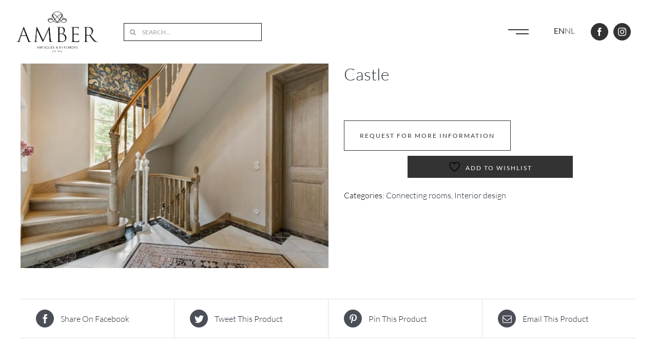

--- FILE ---
content_type: text/html; charset=utf-8
request_url: https://www.google.com/recaptcha/api2/anchor?ar=1&k=6LetowIbAAAAAM00EuO3969SV1NNu4Wzd74eo7De&co=aHR0cHM6Ly93d3cuYW1iZXJhbnRpcXVlcy5iZTo0NDM.&hl=en&v=N67nZn4AqZkNcbeMu4prBgzg&size=invisible&anchor-ms=20000&execute-ms=30000&cb=maalb4ftj06x
body_size: 48702
content:
<!DOCTYPE HTML><html dir="ltr" lang="en"><head><meta http-equiv="Content-Type" content="text/html; charset=UTF-8">
<meta http-equiv="X-UA-Compatible" content="IE=edge">
<title>reCAPTCHA</title>
<style type="text/css">
/* cyrillic-ext */
@font-face {
  font-family: 'Roboto';
  font-style: normal;
  font-weight: 400;
  font-stretch: 100%;
  src: url(//fonts.gstatic.com/s/roboto/v48/KFO7CnqEu92Fr1ME7kSn66aGLdTylUAMa3GUBHMdazTgWw.woff2) format('woff2');
  unicode-range: U+0460-052F, U+1C80-1C8A, U+20B4, U+2DE0-2DFF, U+A640-A69F, U+FE2E-FE2F;
}
/* cyrillic */
@font-face {
  font-family: 'Roboto';
  font-style: normal;
  font-weight: 400;
  font-stretch: 100%;
  src: url(//fonts.gstatic.com/s/roboto/v48/KFO7CnqEu92Fr1ME7kSn66aGLdTylUAMa3iUBHMdazTgWw.woff2) format('woff2');
  unicode-range: U+0301, U+0400-045F, U+0490-0491, U+04B0-04B1, U+2116;
}
/* greek-ext */
@font-face {
  font-family: 'Roboto';
  font-style: normal;
  font-weight: 400;
  font-stretch: 100%;
  src: url(//fonts.gstatic.com/s/roboto/v48/KFO7CnqEu92Fr1ME7kSn66aGLdTylUAMa3CUBHMdazTgWw.woff2) format('woff2');
  unicode-range: U+1F00-1FFF;
}
/* greek */
@font-face {
  font-family: 'Roboto';
  font-style: normal;
  font-weight: 400;
  font-stretch: 100%;
  src: url(//fonts.gstatic.com/s/roboto/v48/KFO7CnqEu92Fr1ME7kSn66aGLdTylUAMa3-UBHMdazTgWw.woff2) format('woff2');
  unicode-range: U+0370-0377, U+037A-037F, U+0384-038A, U+038C, U+038E-03A1, U+03A3-03FF;
}
/* math */
@font-face {
  font-family: 'Roboto';
  font-style: normal;
  font-weight: 400;
  font-stretch: 100%;
  src: url(//fonts.gstatic.com/s/roboto/v48/KFO7CnqEu92Fr1ME7kSn66aGLdTylUAMawCUBHMdazTgWw.woff2) format('woff2');
  unicode-range: U+0302-0303, U+0305, U+0307-0308, U+0310, U+0312, U+0315, U+031A, U+0326-0327, U+032C, U+032F-0330, U+0332-0333, U+0338, U+033A, U+0346, U+034D, U+0391-03A1, U+03A3-03A9, U+03B1-03C9, U+03D1, U+03D5-03D6, U+03F0-03F1, U+03F4-03F5, U+2016-2017, U+2034-2038, U+203C, U+2040, U+2043, U+2047, U+2050, U+2057, U+205F, U+2070-2071, U+2074-208E, U+2090-209C, U+20D0-20DC, U+20E1, U+20E5-20EF, U+2100-2112, U+2114-2115, U+2117-2121, U+2123-214F, U+2190, U+2192, U+2194-21AE, U+21B0-21E5, U+21F1-21F2, U+21F4-2211, U+2213-2214, U+2216-22FF, U+2308-230B, U+2310, U+2319, U+231C-2321, U+2336-237A, U+237C, U+2395, U+239B-23B7, U+23D0, U+23DC-23E1, U+2474-2475, U+25AF, U+25B3, U+25B7, U+25BD, U+25C1, U+25CA, U+25CC, U+25FB, U+266D-266F, U+27C0-27FF, U+2900-2AFF, U+2B0E-2B11, U+2B30-2B4C, U+2BFE, U+3030, U+FF5B, U+FF5D, U+1D400-1D7FF, U+1EE00-1EEFF;
}
/* symbols */
@font-face {
  font-family: 'Roboto';
  font-style: normal;
  font-weight: 400;
  font-stretch: 100%;
  src: url(//fonts.gstatic.com/s/roboto/v48/KFO7CnqEu92Fr1ME7kSn66aGLdTylUAMaxKUBHMdazTgWw.woff2) format('woff2');
  unicode-range: U+0001-000C, U+000E-001F, U+007F-009F, U+20DD-20E0, U+20E2-20E4, U+2150-218F, U+2190, U+2192, U+2194-2199, U+21AF, U+21E6-21F0, U+21F3, U+2218-2219, U+2299, U+22C4-22C6, U+2300-243F, U+2440-244A, U+2460-24FF, U+25A0-27BF, U+2800-28FF, U+2921-2922, U+2981, U+29BF, U+29EB, U+2B00-2BFF, U+4DC0-4DFF, U+FFF9-FFFB, U+10140-1018E, U+10190-1019C, U+101A0, U+101D0-101FD, U+102E0-102FB, U+10E60-10E7E, U+1D2C0-1D2D3, U+1D2E0-1D37F, U+1F000-1F0FF, U+1F100-1F1AD, U+1F1E6-1F1FF, U+1F30D-1F30F, U+1F315, U+1F31C, U+1F31E, U+1F320-1F32C, U+1F336, U+1F378, U+1F37D, U+1F382, U+1F393-1F39F, U+1F3A7-1F3A8, U+1F3AC-1F3AF, U+1F3C2, U+1F3C4-1F3C6, U+1F3CA-1F3CE, U+1F3D4-1F3E0, U+1F3ED, U+1F3F1-1F3F3, U+1F3F5-1F3F7, U+1F408, U+1F415, U+1F41F, U+1F426, U+1F43F, U+1F441-1F442, U+1F444, U+1F446-1F449, U+1F44C-1F44E, U+1F453, U+1F46A, U+1F47D, U+1F4A3, U+1F4B0, U+1F4B3, U+1F4B9, U+1F4BB, U+1F4BF, U+1F4C8-1F4CB, U+1F4D6, U+1F4DA, U+1F4DF, U+1F4E3-1F4E6, U+1F4EA-1F4ED, U+1F4F7, U+1F4F9-1F4FB, U+1F4FD-1F4FE, U+1F503, U+1F507-1F50B, U+1F50D, U+1F512-1F513, U+1F53E-1F54A, U+1F54F-1F5FA, U+1F610, U+1F650-1F67F, U+1F687, U+1F68D, U+1F691, U+1F694, U+1F698, U+1F6AD, U+1F6B2, U+1F6B9-1F6BA, U+1F6BC, U+1F6C6-1F6CF, U+1F6D3-1F6D7, U+1F6E0-1F6EA, U+1F6F0-1F6F3, U+1F6F7-1F6FC, U+1F700-1F7FF, U+1F800-1F80B, U+1F810-1F847, U+1F850-1F859, U+1F860-1F887, U+1F890-1F8AD, U+1F8B0-1F8BB, U+1F8C0-1F8C1, U+1F900-1F90B, U+1F93B, U+1F946, U+1F984, U+1F996, U+1F9E9, U+1FA00-1FA6F, U+1FA70-1FA7C, U+1FA80-1FA89, U+1FA8F-1FAC6, U+1FACE-1FADC, U+1FADF-1FAE9, U+1FAF0-1FAF8, U+1FB00-1FBFF;
}
/* vietnamese */
@font-face {
  font-family: 'Roboto';
  font-style: normal;
  font-weight: 400;
  font-stretch: 100%;
  src: url(//fonts.gstatic.com/s/roboto/v48/KFO7CnqEu92Fr1ME7kSn66aGLdTylUAMa3OUBHMdazTgWw.woff2) format('woff2');
  unicode-range: U+0102-0103, U+0110-0111, U+0128-0129, U+0168-0169, U+01A0-01A1, U+01AF-01B0, U+0300-0301, U+0303-0304, U+0308-0309, U+0323, U+0329, U+1EA0-1EF9, U+20AB;
}
/* latin-ext */
@font-face {
  font-family: 'Roboto';
  font-style: normal;
  font-weight: 400;
  font-stretch: 100%;
  src: url(//fonts.gstatic.com/s/roboto/v48/KFO7CnqEu92Fr1ME7kSn66aGLdTylUAMa3KUBHMdazTgWw.woff2) format('woff2');
  unicode-range: U+0100-02BA, U+02BD-02C5, U+02C7-02CC, U+02CE-02D7, U+02DD-02FF, U+0304, U+0308, U+0329, U+1D00-1DBF, U+1E00-1E9F, U+1EF2-1EFF, U+2020, U+20A0-20AB, U+20AD-20C0, U+2113, U+2C60-2C7F, U+A720-A7FF;
}
/* latin */
@font-face {
  font-family: 'Roboto';
  font-style: normal;
  font-weight: 400;
  font-stretch: 100%;
  src: url(//fonts.gstatic.com/s/roboto/v48/KFO7CnqEu92Fr1ME7kSn66aGLdTylUAMa3yUBHMdazQ.woff2) format('woff2');
  unicode-range: U+0000-00FF, U+0131, U+0152-0153, U+02BB-02BC, U+02C6, U+02DA, U+02DC, U+0304, U+0308, U+0329, U+2000-206F, U+20AC, U+2122, U+2191, U+2193, U+2212, U+2215, U+FEFF, U+FFFD;
}
/* cyrillic-ext */
@font-face {
  font-family: 'Roboto';
  font-style: normal;
  font-weight: 500;
  font-stretch: 100%;
  src: url(//fonts.gstatic.com/s/roboto/v48/KFO7CnqEu92Fr1ME7kSn66aGLdTylUAMa3GUBHMdazTgWw.woff2) format('woff2');
  unicode-range: U+0460-052F, U+1C80-1C8A, U+20B4, U+2DE0-2DFF, U+A640-A69F, U+FE2E-FE2F;
}
/* cyrillic */
@font-face {
  font-family: 'Roboto';
  font-style: normal;
  font-weight: 500;
  font-stretch: 100%;
  src: url(//fonts.gstatic.com/s/roboto/v48/KFO7CnqEu92Fr1ME7kSn66aGLdTylUAMa3iUBHMdazTgWw.woff2) format('woff2');
  unicode-range: U+0301, U+0400-045F, U+0490-0491, U+04B0-04B1, U+2116;
}
/* greek-ext */
@font-face {
  font-family: 'Roboto';
  font-style: normal;
  font-weight: 500;
  font-stretch: 100%;
  src: url(//fonts.gstatic.com/s/roboto/v48/KFO7CnqEu92Fr1ME7kSn66aGLdTylUAMa3CUBHMdazTgWw.woff2) format('woff2');
  unicode-range: U+1F00-1FFF;
}
/* greek */
@font-face {
  font-family: 'Roboto';
  font-style: normal;
  font-weight: 500;
  font-stretch: 100%;
  src: url(//fonts.gstatic.com/s/roboto/v48/KFO7CnqEu92Fr1ME7kSn66aGLdTylUAMa3-UBHMdazTgWw.woff2) format('woff2');
  unicode-range: U+0370-0377, U+037A-037F, U+0384-038A, U+038C, U+038E-03A1, U+03A3-03FF;
}
/* math */
@font-face {
  font-family: 'Roboto';
  font-style: normal;
  font-weight: 500;
  font-stretch: 100%;
  src: url(//fonts.gstatic.com/s/roboto/v48/KFO7CnqEu92Fr1ME7kSn66aGLdTylUAMawCUBHMdazTgWw.woff2) format('woff2');
  unicode-range: U+0302-0303, U+0305, U+0307-0308, U+0310, U+0312, U+0315, U+031A, U+0326-0327, U+032C, U+032F-0330, U+0332-0333, U+0338, U+033A, U+0346, U+034D, U+0391-03A1, U+03A3-03A9, U+03B1-03C9, U+03D1, U+03D5-03D6, U+03F0-03F1, U+03F4-03F5, U+2016-2017, U+2034-2038, U+203C, U+2040, U+2043, U+2047, U+2050, U+2057, U+205F, U+2070-2071, U+2074-208E, U+2090-209C, U+20D0-20DC, U+20E1, U+20E5-20EF, U+2100-2112, U+2114-2115, U+2117-2121, U+2123-214F, U+2190, U+2192, U+2194-21AE, U+21B0-21E5, U+21F1-21F2, U+21F4-2211, U+2213-2214, U+2216-22FF, U+2308-230B, U+2310, U+2319, U+231C-2321, U+2336-237A, U+237C, U+2395, U+239B-23B7, U+23D0, U+23DC-23E1, U+2474-2475, U+25AF, U+25B3, U+25B7, U+25BD, U+25C1, U+25CA, U+25CC, U+25FB, U+266D-266F, U+27C0-27FF, U+2900-2AFF, U+2B0E-2B11, U+2B30-2B4C, U+2BFE, U+3030, U+FF5B, U+FF5D, U+1D400-1D7FF, U+1EE00-1EEFF;
}
/* symbols */
@font-face {
  font-family: 'Roboto';
  font-style: normal;
  font-weight: 500;
  font-stretch: 100%;
  src: url(//fonts.gstatic.com/s/roboto/v48/KFO7CnqEu92Fr1ME7kSn66aGLdTylUAMaxKUBHMdazTgWw.woff2) format('woff2');
  unicode-range: U+0001-000C, U+000E-001F, U+007F-009F, U+20DD-20E0, U+20E2-20E4, U+2150-218F, U+2190, U+2192, U+2194-2199, U+21AF, U+21E6-21F0, U+21F3, U+2218-2219, U+2299, U+22C4-22C6, U+2300-243F, U+2440-244A, U+2460-24FF, U+25A0-27BF, U+2800-28FF, U+2921-2922, U+2981, U+29BF, U+29EB, U+2B00-2BFF, U+4DC0-4DFF, U+FFF9-FFFB, U+10140-1018E, U+10190-1019C, U+101A0, U+101D0-101FD, U+102E0-102FB, U+10E60-10E7E, U+1D2C0-1D2D3, U+1D2E0-1D37F, U+1F000-1F0FF, U+1F100-1F1AD, U+1F1E6-1F1FF, U+1F30D-1F30F, U+1F315, U+1F31C, U+1F31E, U+1F320-1F32C, U+1F336, U+1F378, U+1F37D, U+1F382, U+1F393-1F39F, U+1F3A7-1F3A8, U+1F3AC-1F3AF, U+1F3C2, U+1F3C4-1F3C6, U+1F3CA-1F3CE, U+1F3D4-1F3E0, U+1F3ED, U+1F3F1-1F3F3, U+1F3F5-1F3F7, U+1F408, U+1F415, U+1F41F, U+1F426, U+1F43F, U+1F441-1F442, U+1F444, U+1F446-1F449, U+1F44C-1F44E, U+1F453, U+1F46A, U+1F47D, U+1F4A3, U+1F4B0, U+1F4B3, U+1F4B9, U+1F4BB, U+1F4BF, U+1F4C8-1F4CB, U+1F4D6, U+1F4DA, U+1F4DF, U+1F4E3-1F4E6, U+1F4EA-1F4ED, U+1F4F7, U+1F4F9-1F4FB, U+1F4FD-1F4FE, U+1F503, U+1F507-1F50B, U+1F50D, U+1F512-1F513, U+1F53E-1F54A, U+1F54F-1F5FA, U+1F610, U+1F650-1F67F, U+1F687, U+1F68D, U+1F691, U+1F694, U+1F698, U+1F6AD, U+1F6B2, U+1F6B9-1F6BA, U+1F6BC, U+1F6C6-1F6CF, U+1F6D3-1F6D7, U+1F6E0-1F6EA, U+1F6F0-1F6F3, U+1F6F7-1F6FC, U+1F700-1F7FF, U+1F800-1F80B, U+1F810-1F847, U+1F850-1F859, U+1F860-1F887, U+1F890-1F8AD, U+1F8B0-1F8BB, U+1F8C0-1F8C1, U+1F900-1F90B, U+1F93B, U+1F946, U+1F984, U+1F996, U+1F9E9, U+1FA00-1FA6F, U+1FA70-1FA7C, U+1FA80-1FA89, U+1FA8F-1FAC6, U+1FACE-1FADC, U+1FADF-1FAE9, U+1FAF0-1FAF8, U+1FB00-1FBFF;
}
/* vietnamese */
@font-face {
  font-family: 'Roboto';
  font-style: normal;
  font-weight: 500;
  font-stretch: 100%;
  src: url(//fonts.gstatic.com/s/roboto/v48/KFO7CnqEu92Fr1ME7kSn66aGLdTylUAMa3OUBHMdazTgWw.woff2) format('woff2');
  unicode-range: U+0102-0103, U+0110-0111, U+0128-0129, U+0168-0169, U+01A0-01A1, U+01AF-01B0, U+0300-0301, U+0303-0304, U+0308-0309, U+0323, U+0329, U+1EA0-1EF9, U+20AB;
}
/* latin-ext */
@font-face {
  font-family: 'Roboto';
  font-style: normal;
  font-weight: 500;
  font-stretch: 100%;
  src: url(//fonts.gstatic.com/s/roboto/v48/KFO7CnqEu92Fr1ME7kSn66aGLdTylUAMa3KUBHMdazTgWw.woff2) format('woff2');
  unicode-range: U+0100-02BA, U+02BD-02C5, U+02C7-02CC, U+02CE-02D7, U+02DD-02FF, U+0304, U+0308, U+0329, U+1D00-1DBF, U+1E00-1E9F, U+1EF2-1EFF, U+2020, U+20A0-20AB, U+20AD-20C0, U+2113, U+2C60-2C7F, U+A720-A7FF;
}
/* latin */
@font-face {
  font-family: 'Roboto';
  font-style: normal;
  font-weight: 500;
  font-stretch: 100%;
  src: url(//fonts.gstatic.com/s/roboto/v48/KFO7CnqEu92Fr1ME7kSn66aGLdTylUAMa3yUBHMdazQ.woff2) format('woff2');
  unicode-range: U+0000-00FF, U+0131, U+0152-0153, U+02BB-02BC, U+02C6, U+02DA, U+02DC, U+0304, U+0308, U+0329, U+2000-206F, U+20AC, U+2122, U+2191, U+2193, U+2212, U+2215, U+FEFF, U+FFFD;
}
/* cyrillic-ext */
@font-face {
  font-family: 'Roboto';
  font-style: normal;
  font-weight: 900;
  font-stretch: 100%;
  src: url(//fonts.gstatic.com/s/roboto/v48/KFO7CnqEu92Fr1ME7kSn66aGLdTylUAMa3GUBHMdazTgWw.woff2) format('woff2');
  unicode-range: U+0460-052F, U+1C80-1C8A, U+20B4, U+2DE0-2DFF, U+A640-A69F, U+FE2E-FE2F;
}
/* cyrillic */
@font-face {
  font-family: 'Roboto';
  font-style: normal;
  font-weight: 900;
  font-stretch: 100%;
  src: url(//fonts.gstatic.com/s/roboto/v48/KFO7CnqEu92Fr1ME7kSn66aGLdTylUAMa3iUBHMdazTgWw.woff2) format('woff2');
  unicode-range: U+0301, U+0400-045F, U+0490-0491, U+04B0-04B1, U+2116;
}
/* greek-ext */
@font-face {
  font-family: 'Roboto';
  font-style: normal;
  font-weight: 900;
  font-stretch: 100%;
  src: url(//fonts.gstatic.com/s/roboto/v48/KFO7CnqEu92Fr1ME7kSn66aGLdTylUAMa3CUBHMdazTgWw.woff2) format('woff2');
  unicode-range: U+1F00-1FFF;
}
/* greek */
@font-face {
  font-family: 'Roboto';
  font-style: normal;
  font-weight: 900;
  font-stretch: 100%;
  src: url(//fonts.gstatic.com/s/roboto/v48/KFO7CnqEu92Fr1ME7kSn66aGLdTylUAMa3-UBHMdazTgWw.woff2) format('woff2');
  unicode-range: U+0370-0377, U+037A-037F, U+0384-038A, U+038C, U+038E-03A1, U+03A3-03FF;
}
/* math */
@font-face {
  font-family: 'Roboto';
  font-style: normal;
  font-weight: 900;
  font-stretch: 100%;
  src: url(//fonts.gstatic.com/s/roboto/v48/KFO7CnqEu92Fr1ME7kSn66aGLdTylUAMawCUBHMdazTgWw.woff2) format('woff2');
  unicode-range: U+0302-0303, U+0305, U+0307-0308, U+0310, U+0312, U+0315, U+031A, U+0326-0327, U+032C, U+032F-0330, U+0332-0333, U+0338, U+033A, U+0346, U+034D, U+0391-03A1, U+03A3-03A9, U+03B1-03C9, U+03D1, U+03D5-03D6, U+03F0-03F1, U+03F4-03F5, U+2016-2017, U+2034-2038, U+203C, U+2040, U+2043, U+2047, U+2050, U+2057, U+205F, U+2070-2071, U+2074-208E, U+2090-209C, U+20D0-20DC, U+20E1, U+20E5-20EF, U+2100-2112, U+2114-2115, U+2117-2121, U+2123-214F, U+2190, U+2192, U+2194-21AE, U+21B0-21E5, U+21F1-21F2, U+21F4-2211, U+2213-2214, U+2216-22FF, U+2308-230B, U+2310, U+2319, U+231C-2321, U+2336-237A, U+237C, U+2395, U+239B-23B7, U+23D0, U+23DC-23E1, U+2474-2475, U+25AF, U+25B3, U+25B7, U+25BD, U+25C1, U+25CA, U+25CC, U+25FB, U+266D-266F, U+27C0-27FF, U+2900-2AFF, U+2B0E-2B11, U+2B30-2B4C, U+2BFE, U+3030, U+FF5B, U+FF5D, U+1D400-1D7FF, U+1EE00-1EEFF;
}
/* symbols */
@font-face {
  font-family: 'Roboto';
  font-style: normal;
  font-weight: 900;
  font-stretch: 100%;
  src: url(//fonts.gstatic.com/s/roboto/v48/KFO7CnqEu92Fr1ME7kSn66aGLdTylUAMaxKUBHMdazTgWw.woff2) format('woff2');
  unicode-range: U+0001-000C, U+000E-001F, U+007F-009F, U+20DD-20E0, U+20E2-20E4, U+2150-218F, U+2190, U+2192, U+2194-2199, U+21AF, U+21E6-21F0, U+21F3, U+2218-2219, U+2299, U+22C4-22C6, U+2300-243F, U+2440-244A, U+2460-24FF, U+25A0-27BF, U+2800-28FF, U+2921-2922, U+2981, U+29BF, U+29EB, U+2B00-2BFF, U+4DC0-4DFF, U+FFF9-FFFB, U+10140-1018E, U+10190-1019C, U+101A0, U+101D0-101FD, U+102E0-102FB, U+10E60-10E7E, U+1D2C0-1D2D3, U+1D2E0-1D37F, U+1F000-1F0FF, U+1F100-1F1AD, U+1F1E6-1F1FF, U+1F30D-1F30F, U+1F315, U+1F31C, U+1F31E, U+1F320-1F32C, U+1F336, U+1F378, U+1F37D, U+1F382, U+1F393-1F39F, U+1F3A7-1F3A8, U+1F3AC-1F3AF, U+1F3C2, U+1F3C4-1F3C6, U+1F3CA-1F3CE, U+1F3D4-1F3E0, U+1F3ED, U+1F3F1-1F3F3, U+1F3F5-1F3F7, U+1F408, U+1F415, U+1F41F, U+1F426, U+1F43F, U+1F441-1F442, U+1F444, U+1F446-1F449, U+1F44C-1F44E, U+1F453, U+1F46A, U+1F47D, U+1F4A3, U+1F4B0, U+1F4B3, U+1F4B9, U+1F4BB, U+1F4BF, U+1F4C8-1F4CB, U+1F4D6, U+1F4DA, U+1F4DF, U+1F4E3-1F4E6, U+1F4EA-1F4ED, U+1F4F7, U+1F4F9-1F4FB, U+1F4FD-1F4FE, U+1F503, U+1F507-1F50B, U+1F50D, U+1F512-1F513, U+1F53E-1F54A, U+1F54F-1F5FA, U+1F610, U+1F650-1F67F, U+1F687, U+1F68D, U+1F691, U+1F694, U+1F698, U+1F6AD, U+1F6B2, U+1F6B9-1F6BA, U+1F6BC, U+1F6C6-1F6CF, U+1F6D3-1F6D7, U+1F6E0-1F6EA, U+1F6F0-1F6F3, U+1F6F7-1F6FC, U+1F700-1F7FF, U+1F800-1F80B, U+1F810-1F847, U+1F850-1F859, U+1F860-1F887, U+1F890-1F8AD, U+1F8B0-1F8BB, U+1F8C0-1F8C1, U+1F900-1F90B, U+1F93B, U+1F946, U+1F984, U+1F996, U+1F9E9, U+1FA00-1FA6F, U+1FA70-1FA7C, U+1FA80-1FA89, U+1FA8F-1FAC6, U+1FACE-1FADC, U+1FADF-1FAE9, U+1FAF0-1FAF8, U+1FB00-1FBFF;
}
/* vietnamese */
@font-face {
  font-family: 'Roboto';
  font-style: normal;
  font-weight: 900;
  font-stretch: 100%;
  src: url(//fonts.gstatic.com/s/roboto/v48/KFO7CnqEu92Fr1ME7kSn66aGLdTylUAMa3OUBHMdazTgWw.woff2) format('woff2');
  unicode-range: U+0102-0103, U+0110-0111, U+0128-0129, U+0168-0169, U+01A0-01A1, U+01AF-01B0, U+0300-0301, U+0303-0304, U+0308-0309, U+0323, U+0329, U+1EA0-1EF9, U+20AB;
}
/* latin-ext */
@font-face {
  font-family: 'Roboto';
  font-style: normal;
  font-weight: 900;
  font-stretch: 100%;
  src: url(//fonts.gstatic.com/s/roboto/v48/KFO7CnqEu92Fr1ME7kSn66aGLdTylUAMa3KUBHMdazTgWw.woff2) format('woff2');
  unicode-range: U+0100-02BA, U+02BD-02C5, U+02C7-02CC, U+02CE-02D7, U+02DD-02FF, U+0304, U+0308, U+0329, U+1D00-1DBF, U+1E00-1E9F, U+1EF2-1EFF, U+2020, U+20A0-20AB, U+20AD-20C0, U+2113, U+2C60-2C7F, U+A720-A7FF;
}
/* latin */
@font-face {
  font-family: 'Roboto';
  font-style: normal;
  font-weight: 900;
  font-stretch: 100%;
  src: url(//fonts.gstatic.com/s/roboto/v48/KFO7CnqEu92Fr1ME7kSn66aGLdTylUAMa3yUBHMdazQ.woff2) format('woff2');
  unicode-range: U+0000-00FF, U+0131, U+0152-0153, U+02BB-02BC, U+02C6, U+02DA, U+02DC, U+0304, U+0308, U+0329, U+2000-206F, U+20AC, U+2122, U+2191, U+2193, U+2212, U+2215, U+FEFF, U+FFFD;
}

</style>
<link rel="stylesheet" type="text/css" href="https://www.gstatic.com/recaptcha/releases/N67nZn4AqZkNcbeMu4prBgzg/styles__ltr.css">
<script nonce="IyNimNs9AI4LukJ1I7Ix4w" type="text/javascript">window['__recaptcha_api'] = 'https://www.google.com/recaptcha/api2/';</script>
<script type="text/javascript" src="https://www.gstatic.com/recaptcha/releases/N67nZn4AqZkNcbeMu4prBgzg/recaptcha__en.js" nonce="IyNimNs9AI4LukJ1I7Ix4w">
      
    </script></head>
<body><div id="rc-anchor-alert" class="rc-anchor-alert"></div>
<input type="hidden" id="recaptcha-token" value="[base64]">
<script type="text/javascript" nonce="IyNimNs9AI4LukJ1I7Ix4w">
      recaptcha.anchor.Main.init("[\x22ainput\x22,[\x22bgdata\x22,\x22\x22,\[base64]/[base64]/MjU1Ong/[base64]/[base64]/[base64]/[base64]/[base64]/[base64]/[base64]/[base64]/[base64]/[base64]/[base64]/[base64]/[base64]/[base64]/[base64]\\u003d\x22,\[base64]\\u003d\x22,\x22AcOiJzAcCGUnQcOZOQYTegPDtnVrw5lUZgdfTcO/U33Cs2ldw6B7w4ZfaHpZw4DCgMKgUX5owplfw4Vxw4LDnjnDvVvDisKoZgrCpnXCk8OyB8KYw5IGWcKRHRPDqcKew4HDkk/DjmXDp0Y6wrrCm0/DuMOXb8OzUidvI3fCqsKDwph2w6psw6liw4zDtsKZYsKyfsKzwqliewReS8O2R3IowqMiNFAJwr4XwrJkcT0ABSF7wqXDtgbDu2jDq8O9wqIgw4nCkiTDmsOtRlHDpU5bwqzCvjVWcS3DiwRZw7jDtnsWwpfCtcOBw5vDow/ChyLCm3RTTAQ4w5rCgSYTwr3Cj8O/[base64]/DnQLCgsODPzPDkFrCoBTDlB/CjsOONcOkAcOCw4bCjsKAbzLClMO4w7Acfn/ChcOKdMKXJ8OjX8OsYGnCnRbDuw3DozEcAUIFcloKw64Kw7/CrRbDjcKXaHMmMzHDh8K6w7QOw4dWQxTCuMO9wqXDncOGw73CtgDDvMOdw6EnwqTDqMKNw5p2AQbDlMKUYsK+F8K9QcKZKcKqe8KmWBtRbgrCkEnCpsOVUmrCqsK3w6jClMOQw4DCpxPCuyQEw6nCl3c3UAnDuGI0w4/Cp3zDmy0uYAbDsxdlBcK1w48nKGzCicOgIsOPwozCkcKowozCisObwq4iwq1FwpnCiDU2F0k+PMKfwqZkw4tPwpEHwrDCv8OoGsKaK8O/ekJiYEgAwrh5O8KzAsOmeMOHw5Ugw40ww73CjBJLXsO2w5DDmMOpwrg/wqvCtnHDiMODSMKYAkI4Q27CqMOiw5bDmcKawovCpCjDh2AuwocGV8KDwrTDujrCoMKRdsKJZzzDk8OSc0VmwrDDi8K/X0PCuisgwqPDr308I09oB05fwpB9cQF8w6nCkAJka23DvETCssOwwpxsw6rDgMOTM8OGwpUywpnCsRtlwp3DnkvCrR9lw4lqw6NRb8KDUsOKVcKbwq94w5zCqWJkwrrDjCRTw68Lw6ldKsO3w5IfMMK+L8OxwpF6EsKGL0/CuxrCgsK3w6glDMOCwrjDm3DDgcKPbcOwHMKRwrorNi1NwrdQwqDCs8OowoR2w7R6DlMcKx/ClsKxYsKnw5/CqcK7w59HwrsHO8KVB3fCmsKrw5/[base64]/KcOPw7rClGfDrsO/HsKTPsOfwoHDuUbCpcK6dsOlwqPDvSFpw6JtbsOUw4jDl24wwpwTwqTCmVfDtxQzw7bCvl/DqVEnOMKWFivCrE5/FcKpN0gTXsKMNsK0YDHCoz3Dl8ODRUpzw7ZZwokCXcKGw4vCgcKNZFTCosO3w6wpw58lwppIBgzCrMOWw7wWwqLDnxPCkQvCicOZBcKKZA9FXRJ9w6TDjSIzwp/Dg8Kiw4DDkTBgAXLCkMOnLsKJwqAbc14lXsKSOMOjOyFHfCfDu8OfRQdmwqpkw6k/X8Kvw7zDssOHOcOUw4UqYsOdwr/Cr07DoQhHFU9LbcOQw7gJw5BZa0gaw73DnhTCssOSJ8OOfxPDlMK8wpUqwo0WPMOsJWvDrX7CocOFwpNwVcKlP1cUw4TCiMOawoBfw5bDh8KlUcOxMBpSw45DB3NBwr4iwrnCjCfDlSPDmcK+w7fDssKGVCHDmcOYdE1Ow4DChhIWwr4RRTZKw7LDocOZw4/DiMK3YMK8wonCh8OhVsOmU8OuQcO0wrU9FMO+McKSLcONHGHCtUvCjGjDo8ONPRvDusKSXlHDucOZGsKRDcK4RcOjwpDDoGXDvsOgwqcZCcKHMMOQRGZIfsK9w6zCjsK2wqMBwqXDiWTCusOlZnTDh8KcXAU9wovDhsKFwpQswpTChhLDmMOxw6diwrnCmcO/bMK7w7tiSGoSVmrCm8KgRsK/wp7CsCvDm8KCw7nDoMKKwrrDmAMcDAbDjyDCnHsuFCpqwogVesK2O3V4w7DCiBnDjlXCrcKEKsKbwpQFdcOewqbClWDDiAoOw5rCtsKXQF8zwpTClENkUcK6KF3DpcOBEcOlwqklwq0gwqoXw6TDqBTCvsKXw4UOw6vCosKew6N/fRrCuCjCj8OWw7dzw5vCnX7Co8OjwobCkzJ7dMK2wrJVw5k4w5ZaT3PDtVF1WwbCmMOywo3CnU9fwogMw7AqwoPCg8OVX8K/B1DDvsOZw6PDl8OcBcKORRLDoxBqXsKpM0ROw6vDhnLDjsO9wqhMIzAsw5ADw4TChMO+wpXDrcKXw5oCDMO+wpJhwqfDpMOUEsKOwpItYXzCujjCj8OMwpnDpwItwrxFRsOiwoPDpsKRA8Ocw7B/[base64]/DuBjCnQ3CisKwJ8OdwrwTwq/DqzlmHEgHw6FLwpcgQsOuUGjDsjJOUEHDksOqwqBOXsKIaMKYwoInZMO/w75WEiEVwpjDp8OaIkLDmcObwoPDpcK3Swlaw6thTQ5yGzfDuyVjVH9kwqvDnWYuckh+YsO3wojDlcKPwofDj1p1CDvCr8KTO8K4RcOlw5PCqANPwqYHcFDCnm16wq/DmygEw4jDgwLCgsOiSMOBw6Udw5oOwqU3wqREwrd7w5bCmTYkLMODQsOgHwrDhmvCjCACVSMJwoo/w4xJw512w6Fjw5LCgsK3asKTwpzCnjlUwrkUwpbCnSM1w4p1w7fCtsO/HhfChkJMN8OEwpZ0w6kNwqfChF7Du8K1w5UXA2Zbw4MqwoFSwogtKFhvwp7DjsKrQcOKw77Cl38WwqMZBikuw6bDicKaw7Ruw5LDmjkrw4nDkQ5Qa8OQasO2w73ClXNgw7DDtA09K3PCjw8Fw78Lw4jDp0xrwpAvaTzClcK/w5vDp1LDhsKcwpZCd8OgXcOsbks9wpfDqSvCjsK+UjBRRTE0Vx/Cgh0gY3kJw4QRXTITU8KKwp5rwq7Cs8OLw4DDpMOeGWYTwqrCgcOTMUY6w4jDv1gKTMKiLVZHHBjDmcOVw7PCicO5aMOVN1pmwrpCSjzCrMOFW0PCgsO3B8OqU0LCicKIAw0YfsOZPW7ChcOkQsKXw6LCqBlMw5DCrG4jOcOBGsO8XX8Mwq/Dsx5nw7lCMDM1KkZXS8ORUkVnw68xw5vDsgUGZFfCuGPCt8KTQXYww69Kwqx9EcOsGUR7wpvDt8Kmw7guw7vDsH/CpMOPfho3dwcOw7MhXsOkw6LDviZkw7jCm2NXWhvDm8Kiw6LChMKqw5sgw6vChAFpwqrCmsOFGMKvwogpwqTDowzDt8OrGSt1R8KUwpsKFkgew48aJE0HI8O7CcO2w6zDksOlEzAYMy1qEsKQw41YwotqLBfCig4ww6TDkm4Mwrgvw6/CgloseHzCtcOnw4FFOcOXwpjDlXDDjcO5wrXDu8OYRcO2w7fCq0M8wqVlXMKxw6LDuMOMGyIvw4jDgibCksO9ABvDv8OmwqfDgcOKwoLDqyPDr8KVw6/CqmpEOUkfSiNpMcKsP0FAaARkEw3CvhHDsUppwpTDvA8lNsOnw58Dw6PCnxvDmSrDtMKgwrk4IGszbMO4UR/CjMO9BgPDkcO1wo5UwqwMOMOrw5hAeMO0TgZDTMKMwrHCqzJAw5/[base64]/Dqx9sMMKeQMK2ZsOHbsOrw7tYOsOQX3LDgcOuGcOgwoo5cR7Ci8Kaw5TCvy/CsG4ZbG5zGi0twpHDoVnDlhbDt8OeMGTDtVrDsmTChyDCgsKEwqBTw4obaGMVwqrCmw8Gw4rDtsOSwonDv1Juw6LCpnNqenhSw4ZERsKxwr/CgHDDg1bDssOlw7MmwqIxVcOPw4/[base64]/DpjXCtMKMMcKOwpcNfcO+HMKbLsOZDcKCbFbCliBbcMKLOsKjBVQtw5HDi8OYwo8eIcO7ZmXDnsO1w5nChWQfSsOPwrtCwo4Cw6zCgFYaQcKJwp42FcK6wqsAXR9Cw6jDqMKHFMKOwovDrsKWIMKSNCfDj8Kcwr5Kwp/DsMKKwrHDtMO/Z8OqDkERw6cLecKiS8O7SScqwrcgaAPDnw42Pkh0w5/ChcOmwolFwpnCiMKgcELCghrCjsKwBsOtw7zCjEbCmcOFMcKQA8OeYC9jw7wnGcKgVcOKGcKJw5jDnhXDmcKZw4oUI8OLO0LCoHNfwp4OZsOUbj5jc8KIwqxFcwPCglbDuCDCsEvCpTdbwoJQwp/[base64]/Dv8OPJiHCnMKFK2cyVngkw6stdQYSVsKgR3hrTEk6J019HcKAb8OqKcKBbcKHwoRqRcOqCcOpYFrDrsOeHwfCuD/DmMOwdMOsX2NPTcKhXSvCrMOeaMOVw6V3asK8WxvCr0YIVsKtwqPDsVPDq8K5LixAL0vCgz9zw6MAW8KSw47DoBFcwpwHwqXDu0TCrUrCjRjDqsKgwqlTPsK5NMOtw71WwrLDvRLDtMKww5TDtMOQKsK/XMOIHx8twprCnjnCgDfDo1Rhw493w67Cl8KLw5MBDsKNW8OzwrrDkMKSJ8OywrzChnvDtmzCmznDmH5Jw4EAScOMw5U4bXUow6bDs0ReACfDry3DscONNBMow4rCqBzChEFswpECwo/CiMOgwrpqUcKzPcKTfMOWw6QhwoTCrxpAGsK2R8Kkw5HCocO1wqrDpsK3LcK1w6bCucKQw77CjsKOwrsEwoFuEy4qHcK4w4TDtcOYNHVxKnIYw4QjOB3Ck8O+OMO8w7LCh8Ouw63DnsOdQMKUI17CpsKXIsOqGBDDkMKrw5lcwo/DnMKKwrXChT/DllfDu8K7GgXDiQDDmEhGwo7Co8Ozw5Q4wqvCs8KwF8K6wpPCm8KtwplPWcKTw6nDrBzDvWbDvyDDmAbDncOZVsKaw5jDgcOBwqXDiMKCw6jDg1LCisO7CcO9dinCs8OqHsKCw48MAkFTOsOhXcK/UAMJbnPDhcKZwo/Cq8OzwoQuw6EROSrDqGPDt2bDj8OYwo7Ds0wrw5ZNShsewqDDpxPDs3x4BWrCrBNaw6XCgx7DpcKow7HDqm7Cu8Kxw5Q/w4t1w6tnwr/CjsOCw7zCuWBwPD8oRwEiw4fDs8Onwr/Dl8K/[base64]/wofDml7CgGUNw6/[base64]/ChMOHw7ADd8Obw5tvDSzDrHrCs2PChnbDqhA1akLDkMONw5TCvsKlwpfCmm9eEnPCqHtdVsKyw5rCg8Kpwp7CjA/DkQovTVYED1thUnvDq2LCscK7wrDCpsKnIMOUwpvDv8O1U3jDt1LDji3DiMOofsKcwpPDhsKQwrPDucK7LRN1wohuwqjDjlFWwpnCtcOsw406w7lMwrbCjMK4VCDDnHnDucOiwqEmw5kWe8Odw6LCkE7DlsOdw7/[base64]/Clh81JwPCtcOMOsO+w4jDhMK4c8OQw7QowrY/wrHDjBhcagHDoXTCpzxLC8ObdsKJSsO9PMK3CsKawq93w7bDlTTDjcKNSMOow6HCkXfCj8K9wo8OXhUGw7lsw53CkS3Co0zDgRobFsOWE8OXw6RmLsKZw7JYTRPDm25VwrfDoBrDqVpjDjTCmMODHMOdM8Oiw5c+wo8FQsOGNj94wr7Dr8KLw6vDs8K/aEoaDcK6d8KCw5DCjMOVG8KQYMKswqBHZcOdZMO2A8OResO+HcOkwpbCs0VwwplBLsKSbXBfH8K/wrPDpzzCmhUnw47Ct3DCu8K9w7rClXLClMKVwrTCs8KUQMOYSBzDpMO2cMK1PxAWakN6LVjCuWoew7HCs0vCuW/DhMOsCcOiL0oGd3vDkMKIw51/BDvCnMOewp7DmsKOw4svLsK+wqBJTsKrN8OcXcOEw6vDtMKqD3vCgSZMP301wrgnY8OjWgZvN8OgwprCqsO1wrBXYsOKw4XDqHA+w5/[base64]/CmD5fesONwrfDsBRMaUPCoFsRNsK5IcKoKcKbEFjDlD9MwqPCjcKgC2DCjUEbXsOfD8K3wqADT1PDo0lgwrzCow1bwoPDhQEiV8KjaMK8HC3Cs8Ozw7vDmibDhS4aJ8ODwoDDlMK3HWvCucOPfMO3w5YMQV/DpVkkw63Dr1MIwpFiwrsIw7zCr8Kbw7jDqAhkwo7DqDw/[base64]/DuWcbw6vDsTVlw7tFf8KzdsKmccK0NcKDacK/IHxUw5Miw7nDgSkeEhg8wpDCsMKtciYAwrjDh2lewoQdworCgzXCpi3CtyPCmcOkUsOhw5Nkwo00w5wLIsKwwoHCuVdGQsKFbCDDr3bDj8OgXwHDtX1jUVk8ecKZczc7wrF3wqfCt1Flw53Dk8Kmw4LCvAU1IsKMwrLDusKOwrxZwqZYCHg9RRjChj/DvSHDmXTCl8KgP8K5w4zDlmjCiycawpcpXsOtEUnDqcKnwrjDiMOWc8KgdwNWwp17wpgCw411wp4nZcKGEx8baS13QMO1D37CrsKew60HwpfCpQ4gw6Q3wr0Rwr9MTkRtEW0UKcOFUgPDo3fDiMOmeS11wqHDtcOjw5UHwpTDrlZBYRIuw5nCvcKxOMOZKsKhw4ZmS0/[base64]/wqtsworCksKPKTZzO8OLe8O0ajTDvD3Dv8OuAHtxVmI7wpXDpFnDj3bDsCbDkcOVBcKJDcKrwq/[base64]/B302wpRFacOTEhlEw5rDmwDDu8Kow49KwrXDr8OCwp7CujU/McKww4HCpcK8ccOhKx7CpUvDsnTDvsKTRMOxwrhAwr7DoDxMw6hdwqTCtUNBw5zDt2XDo8OSwqDDncOrL8KkUXNww7/[base64]/w5oKwr/CicOtLTjDiR3ChcKyPsKdDzYJw7LDgmLDnAY7BcOiw4pfGcOfYlI7woUwf8K5XsKffMKEEEw9w58zwpXCr8KlwrLDi8O+w7N2wo3Ct8OPHsKKW8KUdmfDrTrDrE3CqSslwpLDgsKNw5QjwoXDvMKMdMOOwqZQw4LCkcK/w7XDs8KmwoLCoHbDgDDDg1tjL8KQLsOjay1/wq5Jwpt9w77CusOpQGfCrQokHsOSPz/DuEM+PsO9w5rCm8OvwpHCusOlIXvDvMKxw7MOw63Du37Dqmw/wpvDiiwywofCj8K6QsKpwrXCjMKUAyRjwpfCmh5iBsO0wolRYMKAw7cOXUh6OcOXccOsUmbDnCpxwot/w7DDpMKZwoAqZ8Ofw6vCpsOowr3Dk3DDkFdCwo/Ck8K8wr/DqcOaVsKTw545DldAdcOAw4HChSAbFAXCoMK+Y1hewqDDgTtswo9uZsKRMcKpZsO8aTgTKcOHw4bCuUgbw549N8Ktwp44aVzCtsOYwojCicOsYsOYblbDpHVGwps5wpF9A0HDnMKmA8OGwoYYXMOYRXXCh8OEwrrCgDQsw45deMKxw6lBZsKbNE9Bw5h/wr7Cj8OZwpNrw54+w5M+cF/[base64]/exN+EjgEB21VJjrDvcKhwoZWw4N7esKTPcONwp3Cn8O9GcOxwp/Dnm0CNcKbCXXDi01/w6PDhwzCpm8CTcOtw50xw7HCoEU5FBHDsMKEw6I3K8ONw5HDkcONC8OmwpcgWS7Cqm7DrQNvw6zCjnROG8KhB3vDjy1uw5ZfXMKeE8KrMcKPdmIgw68vwpFbw7okw4ZFw7XDjwEJSnd/FsKkw756EsORwprDlcOcSsKHw7jDi31dO8OARcKXdVrCpAp7wq5Dw5jCtXx+ES8Tw5PDpCMcwoEoG8O/KsK5AxwDbCdowofCj0ZVwovCq3HCmWPDlsKoc1PDnQwHWcKSw4pWwo1fBsK7QBYAasO1RcK+w45pw4cvFAJxT8OYw4TDkMOkKcOCZTrCtMOtfMKwwo/[base64]/ClMK0w5opw5Jcw4o3PcKRacKRw6BIw57Cq3/ChMKxwrLCmMObCjYcw5cVYsKaesK9dcKoTcOUWgnCqD0bwp/[base64]/DtcK8S8KYw7hCQ2PCqcO6SzUHw7bCncOGw4J5w5ovw4PCvsOVenM6JsOgNsOsw7/CuMO6H8K8w5A/f8K4woPDiSh3UcKLT8OHPMO9NMKPKTPDocO/T3dIGTRmwrB4GjB/CMKewpFdVgdZw400w7/CvFLDlkgLwp5kIWnCjMKRwr9sMsKxwpcHwojDgGvDoRpSK37CosKUBcKhOXrDugDDjSUowqzCqWw2dMK7w4JKDzrDtsKqwpvDiMOzw4nCssOSd8KCF8OvDsK+N8OKw68DM8KfUzRbwoLDki/Cq8OKY8OUwq4zJsO7QsOXwqxaw7ZkwprCgMKUQ3rDpSTCsxQjwoLCr3jCr8OXUMOAwo0xYsOoBi04wo4cZcObAT4BYXF2wrfDtcKCw5fDgUYAcsKwwpFlFGTDshQTdcONUsKJwolmwpVBw65Owp7CqcKPAMOVe8OiwpXCoULDmz4Ywp/Co8KOI8ObRsORecOOY8OzGsK1asOaIS9/[base64]/WHIYw6PDmz7CgcKpMQ7CozPCimfDgsKcGUwPPl4mwqDDj8OYD8KiwrzCsMKAIMKrZcOdRh/[base64]/w7B1w7jCl8Ohw7/[base64]/Ci8OPU8Olw7XCpcOMwqVsHBDDusO0NcOfwqHCl8KwPsKvaykJaEjCrcKtH8O3DHstw61kw5DDqzQXw4jDiMKswpZkw4o2TWE0AQRNwoRowrXCinoxWsKsw7rCpR9YCSzDuwZxJsKPa8OcUTrDjMOpwp9WCcKTOCN/w6o+w43Dv8OeDTXDo2/DgsKROUIPwq/Cj8KpwojCmsOowpvDrGYwwozCrSPCh8OxGkB5SwkKwqzCp8K3wpXCp8OFwpI+Ww8gX1kNw4DCpmHDjAnDu8OYw5/ChcKyC2rCgU7CiMOkwpnClsKkwpcMKxPCsBQtKjbCksO1OGfDgE3CmcO3w67CjmsGKmtKw7nCskjClC8UFntQwofDqRtcCidLFcOeTsOrA1jDtcKEfcK4wrJ8eDdkwrzCicKGOMO/BgwxNsO3w6/CuzbCtXU7wpjDkcKLwp7CoMObwpvCucKJwpoxwoLCtMKkJ8KEwqPDoAdYwoYpSlLCiMKFw7PDicKqM8Odf3LDhsO4dznDnV3DusKxw4sZL8OPw6/DslXCpcKFR1Z7IsOJT8Orwp3CqMKtw782w6nDsUQlwp/DpMKhw78ZMMOme8OpXAXCvsO1N8KQwpApNlklacKfw75HwpQ4IMKwLcK6w4HCngrCqcKDPsO5dFHDsMO6e8KQZ8OCwol2wr3CgMOAeyo/K8OuchwZw4FMwpJ1ZCgBYcKiTBpNR8KNOznDuXDCisO0w79Ww67CuMKnw6fCiMOsaFczwrF/RcKzDB/Ds8KfwrRWUgFqwqXCsj/DiXMCcsOLwrtnw755WMK7H8ObwoPDoRRqSRYNYDPCggPCvkzCvMKewpzDh8OKRsKTK3cXwpjCmQw2AcKFw6nClRIpJV7Cth18wrxpMcKWGy7DtcOpDsKZSyp/[base64]/w74BJSTDocOmwqTDj29CwpvCvkk2wq/Do0k9w6LDpVdQwrhfP2/[base64]/DownDu8Kpw4HDm8OLwpfCqVdjKzEKw58idhDCl8Kbw6wTw4l5w7cGwp3CsMKuNhl+w7kswrLDtlXDusO8bcOLKsO/[base64]/[base64]/TcKCMT1pVBIWXR3DiBU4w5fCtVQkLMKOCcOVw6HCmUvDpzE+wqMWEsOrERBjwpBHE17Dn8O3w612woh7fF3DuVgSbsKvw69IBMOFFmLCvMK6wq/DlybDgcOowpxcw50xB8K6YMKaw6fCqMKqaCHCqsOuw6PCscOUHgbCo3XDuQtVw6MPwq7Cq8KjYkvDnAvCkcOFKjbCisOxwrFdasODw7Evw40nMBQtf8KeLSDCksOxw7gQw7nCuMKNw6okKSrDv0XClzhxw5c5woNaFiM/w5JqQ23DmS8Mw7TDmsKyYwsSwqBJw5U2wrbDmTLCpCbCqcOow7PDpMKmC15cS8OswrzDry/CpiVDJcKPP8OVwoxXAMObwpLDjMKowrDCqsKyGwVeNAXClEfDr8O0wrvChlYzw6LCicKdB0vCi8OIQ8O+Y8O7wp3DuxfCrA9lYlrCgkk8w4zCl3dXJsK1F8K+N0vDg3jDkmMLRMOiPcOawrjCtl0Hw4rCmcK7w6FWBg3DmGF3FQHDlwwYwo/DvmTDnlnCnS1swqoBwoLCm0V6EEg6d8KDGkAxcMKywrw7wqUjw6c0wpsJTCvDmzl+BMKfV8Kpw5rDrcO4wobDoWEEecOIw6MAUMOZLlYbBAsjwqFPwoUjwpDDlcKqPsO9w5nDmMKhXxwMInHDg8O3wp4Gw5J9wqHDtCPCncKTwqV/wqLCmQnCj8OYMj4APWDDgcOgDxsJw6bCvy7CuMOHwqNZd199w7MlA8O/[base64]/Llk2w405w7nChsOrwp3CiMO9wr/ChsOvwrkpw6g4G3YwwrIRNMOswpPDlFNFFhccfsOlwrbDhMOuOEPDuGHDmQ9gRMKcw63Dj8KNwrzCoV4+wqvCjsOea8OVwoY1FCXCtMOIbSMZw5/DpDnDoT5xwqchGA5tTWPDvk3ClMKsVg/[base64]/YhQWaMK5AMK+Z8Kfw4TCh8OxZ8KrX8KOwoA4dUzCo8Odwr/DlsOdw5wOwpnDsjxaAcKEN2vCgcOXeQJ+wr1pwodwLcK6w5smw5Fewq/[base64]/CoMOLZ1DDp8KRScK/d07Dnj8NXcK/w7rChgzCucOxDUUewp8nwrMkw6VBOQcCwo5Gw4XDkk1bBsOIQ8KjwoRae1g3BxTDmjcnw5rDkn3DgcKVcVzCscO2acOBwo/Du8OxGcOBTcOOGn/[base64]/DtsKhwogMwpvCgHMBw6HCs8OQL8K2w7BGdcKYIgPCgyPCpcK6wrjCsX5+a8Ouw7sLE2kkd2LCm8OMQl7DgsKhwqkLw54ZXFfDgFw/wpjDssKww7DCsMO6wrpJQyYjaGx4JD7CusKrBGRPwo/ChUfCgjwiwpUJw6IKwrPDncKtwrwDw4vDg8Kkw7DDqw3DlRfCtzVow7ZmYEjCgsKKwpXCt8KHwpzDmMOkY8KAYsO+w7LCvlnCjMKnwp1KwpTDmElXw5HDlMK0Bx4iwozCqjDDlwbCgMOhwo/CnGZRwo9AwqDCp8O5PMKXZcOzWmJZD3sBaMKaw4hDw60/YxMEdMOVcF0oJkLDkwMhCsONKjR9W8KWLmvChE3CimFmw7lvw47CvcO4w7RJw6LDpj0XGyxnwojCosOBw63CvGbDtAfDk8OIwoNfw7/DnihKwr/DpivDrcK9w7TDv2kuwr0Lw5dXw6jChV/[base64]/DgsO/JXLCisOXLcOdw6DDkh1Cw6nDv0lfw6J8wrHDuAfDn8KRwoBbEsKDwpLDsMOXwoLCpcK+wptXYxXDuAJ7dcO1w6rCgMKmw6rDu8Odw53CocKgAMO3bkrCtMOjwoIdBFhzLcOcP3DCnsKVwq/CmcKwX8OtwrDCikXDicKOwrHDvGh+w4nCqMKnYcOIHMOSB1hoNcO0SGIvdS7CkW4uw6Z8elojE8OFwpjDmU/DjnLDrcOODsOgZ8OqwpzCmsK9wrDCjShQw5NXw7MYR3kWw6bDocKeEXMeX8O7woVAfcKJwo/CrC3DmMO2OMKMdcKkZsKVUMOGw5dIwrhbwpEQw7tZwoAWdDnDognCiHhgw68/w7UFLD7CpMKwwpLCpsOZGmrDvFnDvsKwwqvCqAZrw6/[base64]/cmoYX8O8IwxrLMKtwpnDkMKeRcO1dMOzw6nCosKnCMKZEsKIw6E+wpgZw5HCoMKHw6ohwpBOw4TDg8KGcMKjecK8Ay/CkMKSw6wkEHDChMO1M3HDiTnDrVDCh3MqSijCjg7DhTRxIHkqUMOOQcKYw79uGjbClSd5U8KcahNywp40w6/Dn8KnKsKBwpLCrcK4w7xhw4VbO8KYIn7DvcOdasOyw5vDnA/CrsOUwr0YJsOWSS3CkMOTCF5SK8Kzw4zCtwrDrMOgOn1/woLDtDTDqMOlwqbDucKoXRDDhMO0wpvDvHTCvwE0w6XDscKvwpkCw4wKwp7Ci8KPwp7DsXfDtMKUwrvDkXg/wpxmw7Enw63Dr8KFZsK9w74sZsO8QsKxXz/CnsKCwo8Cw7jCjzXDmDokax3CoxsXwr7DhA43Ry/[base64]/DhMOnNcOWKntQL8OJwqvDhMKhw5BEw5fDicKREC3Dm04mcyt8S8OAw7Frwo3Do1nDmsKbCMODXcOySEl5w5hHaH5VXXEIwqwqw7vDmMKvJMKdwpPDnUHCi8KCOcOxw5thw6Mow6IOaGxeZTnDvhM9eMK7w6xKRi/DmcOISkBew5F8Q8OIDsOEXy1gw489NsO6w6bCusKaUT/CqMOFFlhiw4k2dz1cesKCwqLCvw5bHsOOwrLCnMKowqTDpCXCl8O8wpvDpMOQc8KowrXDrsOecMKqw6jDs8OFw7I3a8OJwqw9w6rCgGtGwppSw6tPw5MkVjHDrhhVwq1NM8OnYsOpRcKnw5A6O8KyVsKLw5TCrcOGHMKjw4rCthc8LinCtX/[base64]/CsMKoET3CksKqwo7Cg3HCiEoWd8OAwpPCsyIXbix8wrzCucO8wo0/wo86wpDCnTQUw6zCkMOvwrQkR0TDjMKkfm9NECPCuMKHw6tPw4goScOXcGLCrhEzc8K0w6LDl2x6JksZw6bCjRh/[base64]/MXxXZgHDh8Oya8OXw44EEQBLZBXCg8KzQ0RFT08wQMOYWMKXDwxRcTfChcKeecKiNERbYjNXWXIVwrPDjAJ0DcK/wqXDsSfChgMEw4ADwp0fMUdGw4zCmV/Dl3LDtMKlw59uw5IKWsO7w6owwrPCkcKHOFvDusOLTMK5G8KUw4LDnMOnw6/CrznDrTMoSzPCjidcJzzCvsK6w7Zvwo3DicKRw4HDgUwcwpsJEHzDiTEvwrvDpT7Dh2JSwrrDtH3DoQDCosKTw6UBJcO6FsKaw7LDlsK4cWouwoHDssOaBD46T8ObRT3DryIKw5/Du254YMKHwo4NEnDDrVhyw7TCicOHw4oJwqhCw7PDtcOQwq0XEXHCqEF7wq4wwoPCssOzb8Kfw57DtMKOTQxBw4oKCsKAO0nDu25GLHHCqcKVCVrDvcOhwqHDlyFew6bCksOSwrkdwpbCpsO8w7HCjcKpHMKfbUx/asOiw74LWnrCk8OiwpfCt3rDp8OTw4jCm8KCVVMNaDjCnRbCoMKNJTzDgBHDoyjDjMKSw5Z2w5kvw4LDlsKaw4XCosKNez/DhsKsw6gEMV0kw5ggYcOdH8KzCsK+woJow6DDkcOsw6xzasO5wpfDtxB8wozDjcKOB8Ksw7UzK8OwacKzXMOvY8OTwp3Dk0jDqMO/[base64]/DlHZ2bCvCv8OnEsOvwovCrcKiGcOxw6PCuMOUw7xML30gUhcrFFhtw4LCiMOKwpvDikYUWCY9wobCuTRKXsK9XEheG8OyJ1VsThDCiMOywpwcMnfDi1XDm3/DpMO9W8Oxw4EfZsOWwrbDgW/CjkTCiiLDvsKLIG4WwqZNwrzClEvDk2Mlw5h2KjYrXsKXL8Oiw7fCuMO6dWbDkcKtTcOGwpsIFcK4w7svw7HDpSQZScKJQxMEY8Ojwo9pw73DkDjDlXQCL3bDu8K6woYewo/CrgfCk8KMw6oPw4JwJ3HCtCZjw5TCnsKtNcK/[base64]/w6FgwqXCpsKHw4fCqcOyDWokwpdJwpxfAsK7WBTCrzHCpD1Gw6/CtsKKLMK4Ql9kwrNnwojCjjcrSTECBypzwrzCq8OXIcOwwpDCs8OfN14qcBR5OyDDmRHDssKefH/CisK6NMKoZ8K6w54iwqJJworCrHE+KsOpw7N0XcKBw6XCtcOqPMOXRhjCisKqNRbCtMOiBsO8w6nDj0bCtcOEw57DjRjCrA/[base64]/[base64]/CiybDvsOgw5PCk3pMwqHCp08vH0g8esOuwow4w6Nxw49+K0TCgFgRwpNge2HDuhDDlDXDscOlw7zCty1pUcOswozCl8ORWHtMS3Zgw5YZQcOHw5/Co1Vbw5V9SSoFw55vw4DCgQ8vYjNdw4xrWsOJLsKfwq7DksKRw6Baw6PClw/[base64]/woMNworDpMKqcFLCl8OedGVVw7lKQR7DkU/DhS7DsH/[base64]/CoMOYwqMbHG/DpFDCgcOJRXLCqcOzFlvCjcK5wpYDYmACMxltwq8yf8KsMFpAHFoqO8OPBcK9w6o7MAvCnUhDw6h+wopxw6PDkV/[base64]/DjlXCv8KOwrrClyAPw4Upw57DoivDvcKtw5LCnltpw5lhw5oec8KnwovDixTDrHY/ZmB4wqzCoznCghLCmBcrwqzClyrCg2gww7R/wrfDoBnCnMKRdMKKw4nCjcOrw6lPJTFow6pqNsK2wrLChW/Ct8Kqw6oXwrnCi8KVw47Cp3lfwo7DiDlmPsOUBDt8wrrDq8O8w4zDjRN7f8K/LcO5wp8CS8OlailCwqF4OsOHw7BdwoU/w6rCq04cw6jDkcK9wozCvsOsNx0TBsOuIznDrGvDvlxFw6fCpsKtw7DDtBvDhcK1IVzDtcKDwr7CrMO/bhTDlW7Cl0k7wpzDr8K5BsKncsKBw6d9w4TDmMOxwocgw7vCscKvw5HChjDDkWtLQsOdwqg8A0zCt8K/w4jDlsOqwo3Ci3HCgsOYw7zCvAzCuMOrwqvCosOgw7ReP1hBN8KZwq0/woF6L8OuOA0zVcKHInXDkMKccsOSwpXCoiTCjiNUfnlFwoHDmA4re1zDt8O7DhbCjcOmw712ZnXCjhrCjsOjw4Y7wr/DssO6Ql3DjsOVw7gIe8OSwrbDsMKKbgArCG7DtVs1wrgFDMKpIMOhwoAvw54Cw6TDucKVD8K2wqRTwonCkMKDwpMgw4bCjlTDtMOJEFBywqrCjhc/KcOiXsOOwp7CicO6w5nDri3CksK9R24Qw6/[base64]/DscOVB1XChmjDrB5BOcOowrHDv2EJw5HCkcK+fEpxw7zCs8OfeMKUKyjDlAXCoUoPwolzZTPCmsK1w6o4VGvDhj3DlsO/M3vDjcKwUhhzFsKmOwV6wp3DhcOYSz4NwoV5XiU8w58cPRzDpMKpwrcqAcOlwoLDksO/[base64]/wrXCsMKaw5kYdhTDrBzDqQ3CtcKoUsOYwqtNw6fDuMO3KC3Cl0/CuzXCuw3CtMOLZsOBScOmbE7Do8K/w43CmMOXS8KKwqHDu8OiDMKMHcK6esODw75YDMOuQsOnw7DCvcKwwpYXwpt8wo8Pw5sfw5zDrMKpw5LCicKYbjg3NiESdkBWwq0Gw6/DlsOvw6/Com/[base64]/Cm1d2WSg1w6NgwqPCl3vDrUvChBtMwp3ChUvDhFfChDrDiMOjw48Vw7p6FTnDnsKKw5E7w4J7SsKJw5/DpsO0wpPClylYwoDClsKLCMOnwprDnMOww6dHw5rCucKzw70dwqjChsOUw710w6fCgW0dwojCh8KOw7F9w6EKw7AmFMODfhzDsivDtMOtwqQUworDtcOReELCpMKQwpzCvmo/FMKqw5F1wrbClsKAWcKKAhjChzDDvxjDq0B4RsOVUFfCnsKFwqwzwr5DYMKDwrfCnDfDt8K/NUvCrVgzBsKiLsKNOGXCpBzCsn7DjgNvecOJwrXDrCN9P0BSSTA4AWBCw40gJwzDlg/DvcKvw6zDgD0FbEDDqAojJn3CpMOkw6h5e8KDUGY2w6VRNFQkw4LCkMOlwrzCuCUgwox3e2YQw5xgw57ChiVzwqBHPcO8wr/CkcOkw5sUw7thP8ODwpXDmcKgGsO/woPDniHDhRLCosOfwpHDhEsXMBRgwo7DkSfCs8OQBjzCoApmw5TDmFvChwEYwpdXwrPDusOUwoVowqrCjCTDo8Onwo0vEy8bwqQtNsK9w5nCq0LCkXLCuR/CusOgw5Z2wqvDksOkwrfCmRw1O8O5woPDjMKIwpEnMgLDgMK0wrkLccKtw6HDgsOJw7zDqcKAw5zDqD7Do8KjwqFJw6pNw5w7ScO5XMKIwrliM8KBw6/Co8OwwrQTCQJoWBzDhRbCsmnDixTCmwouEMKvKsKLYMKVRR0Iw5MwLmXDkHrCtsO7CcKEw7fCg3dKwoJvLMOrGcKDwqtaXMKZPcK6Gyp3w5VYewRFUsOSw77Dgz/ChQp6w7bDsMKJYcOFw7rDhxnCpsKrJMOJFz1ML8KJUTRrwqM7w6cuw4lywrVlw6xJQsOUwro+w5DDscOJwqUqwoPDvHUgUcKcd8OCIsK6w6zDjXsUE8KkZsKKdGDCsmDCqm7Dg3t9bU/CtjVrw57Dl0XDtl8eXcOOw7vDscOGw47CnjdNOcO1FR0Kw7Zbw5/Dry/CrsKGw5cXw7nDjcOnVsO5D8KEasKjT8Oiwq4td8OPOnk+cMKIw7LDvcOkwp3DucODw7/Dn8OQREFiIxfDlMOHF2AUbxw+QxZlw4zDqMKlJBbDpMOjDjTCuAJvw4oVw7bCpcKkw4p9B8O7wo0qcB/CisKTw6wCEF/DjV9/w5bCu8O3wq3CmyTDkmbDv8KDw4oBw6I8cx4ew6vCvhLCi8K3wrx/[base64]/[base64]/[base64]/Du8KyHzk4wpt/[base64]/CiUtGwo/Dm8OSw7HDgwARw7TDjMOiw5/CnCM8J8KDwrxUwpdCMsOaPSjDrcOue8KfFkbCtsKpwrIgwrcoG8OWwrPCrxQDw5vDj8O0cyzCg0Jgw7lcw7HCo8O5w5Anw5nCi1Iqwpgfw60+MXrChMKnVsKxZcK0HcK9UcKOcEtkYlp0cXXDv8Oaw6HCkGBIwpBbwpfCvMOxWsK+wq/CgwwDwplcTWfDoQXDqQNxw5g7LjPDsTBJw65vw6IPDMKoYyNdw6ctO8OGDRgCw6pAw7XCllA2w5ZSw7BMw5bDjT98ARYuFcKkV8KEF8OoIHA3VcK6w7HCicO8woUlP8KkY8Kxw7DDvcK3IsOZw6rCjFo/[base64]/DgcOhw4FdwppYw7nDrMKZwqtmwrY3wrHCrsKGY8OtWcKAEXdXKsK6w7rCu8O8b8Kpw5TCj1LCt8KETRjDgcO5CSB2wpZzZsKracORIMOkGcKUwqPDvy9CwrJHw5sTwrAlw4bCtcKMwq/CjETDkEjDm2Zee8KYYsOewoFOw7jDiVrDtsO4DcOVw6Q4Mi8Uw5lowroDNMK9w6EMOwYyw4rCkFZNesOCUhTCpht1wrgDejXDocOsX8OVw6DCjmsSwonCmsKTbjzDiFJRw7khHMKDQsOsXgw1K8K1w4fCosOdPh99Zhsmwq/[base64]/[base64]/[base64]\x22],null,[\x22conf\x22,null,\x226LetowIbAAAAAM00EuO3969SV1NNu4Wzd74eo7De\x22,0,null,null,null,1,[21,125,63,73,95,87,41,43,42,83,102,105,109,121],[7059694,694],0,null,null,null,null,0,null,0,null,700,1,null,0,\[base64]/76lBhnEnQkZiJDzAxnryhAZr/MRGQ\\u003d\\u003d\x22,0,0,null,null,1,null,0,0,null,null,null,0],\x22https://www.amberantiques.be:443\x22,null,[3,1,1],null,null,null,1,3600,[\x22https://www.google.com/intl/en/policies/privacy/\x22,\x22https://www.google.com/intl/en/policies/terms/\x22],\x22F7/+Jh2B7dXBAuCPs0/KyeFo4Bjvcd6SbQSIMCkuQPY\\u003d\x22,1,0,null,1,1769676844992,0,0,[222],null,[1],\x22RC-7dWEY2LG3EIOqA\x22,null,null,null,null,null,\x220dAFcWeA77JNYgqlntx7ADTkzgKJtIUFeDLq8qFIk8nDRkt0u2L4pBG4GZNs4fsOEfFyd045IIx0jqXPE9_GBtKiTYQOMCsjeQnQ\x22,1769759644855]");
    </script></body></html>

--- FILE ---
content_type: text/css
request_url: https://www.amberantiques.be/wp-content/plugins/request-more-information/public/css/style.css?ver=1.0.3
body_size: 733
content:
.fusion-button_size-large.woocommerce button.rmi-button {
  font-size: 12px;
  font-weight: 400;
  margin-top: 30px;
  padding: 20px 30px;
}
.single-product-page .single-product-description .rmi-button {
  background: #666;
  margin-left: 0;
  padding: 17px 32px;
}
.rmi-overlay {
  position: fixed;
  top: 0;
  bottom: 0;
  left: 0;
  right: 0;
  background: rgba(0, 0, 0, .7);
  transition: opacity .5s;
  visibility: hidden;
  opacity: 0;
  z-index: 100001;
}
.rmi-overlay.active {
  visibility: visible;
  opacity: 1;
}
.rmi-popup {
  display: flex;
  flex-direction: column;
  align-items: center;
  justify-content: center;
  gap: 1ch;
}
.rmi-popup .form-wrapper {
  position: relative;
  width: 45%;
  margin-top: 5%;
  background: #fff;
  border: 1px solid #fff;
  padding: 15px;
  max-height: 90vh;
  overflow: auto;
}
.rmi-popup h3 {
  font-size: 24px;
  text-align: center;
  font-weight: 300;
  margin: 0;
  padding: 15px 0 40px;
}
.rmi-popup p {
  font-size: 16px;
  text-align: center;
  font-weight: 400;
  margin: 0;
  padding: 30px 0 40px;
}
.form-wrapper .content {
  display: flex;
}
.form-wrapper form {
  width: 100%;
}
.form-wrapper ul {
  flex: 0 0 35%;
  list-style: none;
  margin: 0 30px 0 0;
  padding: 0;
}
.form-wrapper ul li {
  background: #000;
  position: relative;
  margin: 0 0 15px;
  padding: 0;
}
.form-wrapper .link {
  position: absolute;
  bottom: 20px;
  left: 20px;
}
.form-wrapper .remove {
  position: absolute;
  bottom: 20px;
  left: 70px;
}
.form-wrapper img {
  width: 100%;
  opacity: .9;
}
.form-wrapper ul button {
  display: inline-block;
  color: #fff;
  width: 37px;
  height: 37px;
  font-size: 11px;
  line-height: 34px;
  text-align: center;
  border-radius: 100%;
  border: 2px solid #fff;
  background: transparent;
  padding: 0;
  cursor: pointer;
}
.form-wrapper ul button:hover {
  color: #c1700c!important;
  background: transparent;
  border-color: #c1700c;
}
.rmi-popup label {
  display: block;
  margin-bottom: 15px;
}
.rmi-popup input,
.rmi-popup textarea {
  display: block;
  width: 100%;
  border-radius: 0;
  border-color: #aaa;
}
.rmi-popup input:hover,
.rmi-popup input:focus,
.rmi-popup textarea:hover,
.rmi-popup textarea:focus {
  border-color: #999;
}
.rmi-popup .more-items {
  text-align: right;
  margin-right: 25px;
  font-size: 14px;
  letter-spacing: 0;
}
.rmi-popup .close {
  position: absolute;
  top: 0;
  right: 0;
  font-size: 12px;
  line-height: 36px;
  padding: 8px;
  background: #060100;
  color: #fff;
  box-shadow: none;
  opacity: 1;
}
.rmi-popup .submit {
  display: block;
  width: 100%;
  color: #fff;
  font-size: 14px;
  letter-spacing: 3px;
  background: #060100;
  border: 1px solid #060100;
  text-transform: uppercase;
  margin-top: 10px;
  padding: 15px 60px;
  transition: 0s;
}
.rmi-popup .submit:hover {
  background: #060100;
  border: 1px solid #060100;
}

@media (max-width: 991px) {
  .rmi-popup .form-wrapper {
    width: 70%;
  }
}
@media (max-width: 768px) {
  .rmi-popup .form-wrapper {
    width: 95%;
    margin-top: 0;
  }
  .form-wrapper .content {
    display: flex;
    flex-direction: column;
  }
  .form-wrapper ul {
    margin: 0;
  }
}
